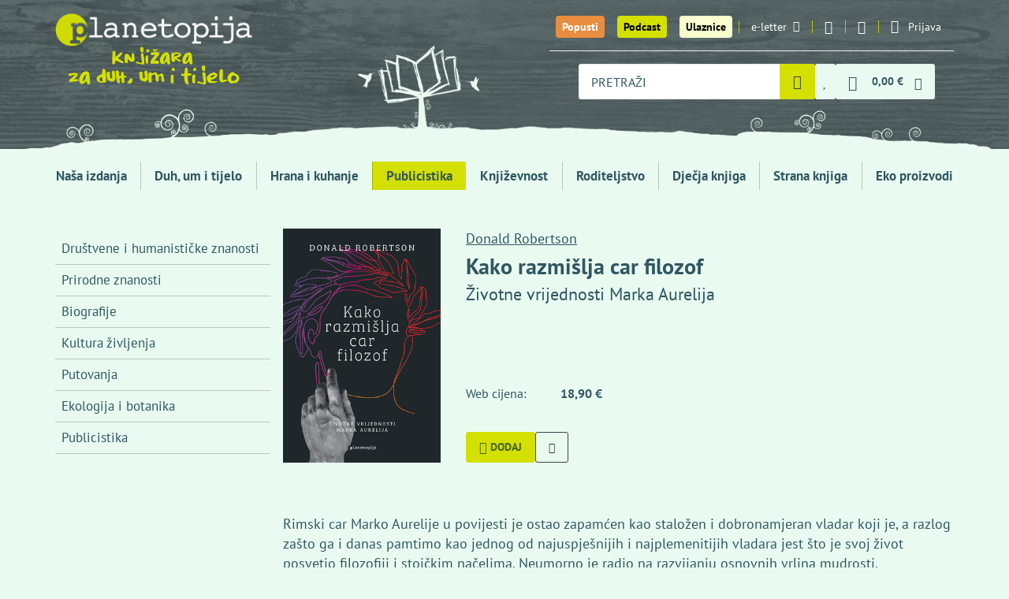

--- FILE ---
content_type: text/html; charset=utf-8
request_url: https://planetopija.hr/kategorija/publicistika/tema/filozofija/kako-razmislja-car-filozof
body_size: 14590
content:
<!DOCTYPE html>
<html lang="hr">
  <head>
    <meta charset="utf-8">
    <title>Kako razmišlja car filozof / Planetopija - knjižara za duh, um i tijelo</title>
    <meta name="description" content="Rimski car Marko Aurelije u povijesti je ostao zapamćen kao staložen i dobronamjeran vladar koji je, a razlog zašto ga i danas pamtimo kao jednog od...">
    <meta name="keywords" content="knjige, knjižara, recepti, Hrana i kuhanje, Publicistika, Književnost, Roditeljstvo, Dječja knjiga, Strana knjiga, Eko proizvodi, Duh, um i tijelo, predavanja autora">
    <link rel="canonical" href="https://planetopija.hr/kategorija/%2Fkategorija%2Fpublicistika%2Ftema%2Fdrustvene-i-humanisticke-znanosti%2Fkako-razmislja-car-filozof/tema/filozofija/kako-razmislja-car-filozof" />

    <meta property="og:title" content="Kako razmišlja car filozof / Planetopija - knjižara za duh, um i tijelo">
    <meta property="og:description" content="Rimski car Marko Aurelije u povijesti je ostao zapamćen kao staložen i dobronamjeran vladar koji je, a razlog zašto ga i danas pamtimo kao jednog od...">
    <meta property="og:site_name" content="Planetopija">
    <meta property="og:url" content="https://planetopija.hr/kategorija/%2Fkategorija%2Fpublicistika%2Ftema%2Fdrustvene-i-humanisticke-znanosti%2Fkako-razmislja-car-filozof/tema/filozofija/kako-razmislja-car-filozof">
    <meta property="og:image" content="https://planetopija.hr/media/W1siZiIsIjIwMjAvMTIvMjEvOWh2eDI3cmlqMV9LYWtvX3Jhem1pc2xqYWNhcmZpbG96b2ZNLmpwZyJdXQ?sha=205d0a84aca05a2a">

    <meta content='width=device-width, initial-scale=1.0, maximum-scale=1.0, user-scalable=0' name='viewport' />
    <meta http-equiv="X-UA-Compatible" content="IE=edge, chrome=1" />
    <meta name="theme-color" content="#456327">
    <meta name="facebook-domain-verification" content="xi5f25rm7pc259tcdr6xw61ee39esz" />
    
    <meta name="csrf-param" content="authenticity_token" />
<meta name="csrf-token" content="llzuGkxJyAD9NKPBLicv_61GLsSijGZwD4j9dsOU8hcEq22rgSs9jm1JUlCBOMntZbyYcNF1Cq3mEODurRg44w" />

    <meta name="ga4ecommerce" content="{&quot;event&quot;:&quot;view_item&quot;,&quot;ecommerce&quot;:{&quot;currency&quot;:&quot;EUR&quot;,&quot;value&quot;:&quot;18.9&quot;,&quot;items&quot;:[{&quot;item_name&quot;:&quot;Kako razmišlja car filozof&quot;,&quot;item_id&quot;:26271,&quot;quantity&quot;:1}]}}">

    <link rel="apple-touch-icon" sizes="180x180" href="/apple-touch-icon.png">
    <link rel="icon" type="image/png" sizes="32x32" href="/favicon-32x32.png">
    <link rel="icon" type="image/png" sizes="16x16" href="/favicon-16x16.png">
    <link rel="manifest" href="/site.webmanifest">
    <link rel="mask-icon" href="/safari-pinned-tab.svg" color="#456327">
    <meta name="msapplication-TileColor" content="#456327">
    <meta name="theme-color" content="#456327">

    <link rel="preconnect dns-prefetch" href="https://www.google-analytics.com">
    <link rel="preconnect dns-prefetch" href="https://fonts.googleapis.com">
    <link rel="preconnect dns-prefetch" href="https://fonts.gstatic.com">
    <link rel="preconnect dns-prefetch" href="https://www.facebook.com">
    <link rel="preconnect dns-prefetch" href="https://connect.facebook.net">
    <link rel="preconnect dns-prefetch" href="https://www.googletagmanager.com">


    <link rel="stylesheet" href="/assets/front-d21db105a5bda80f2f491de62996d294fc3c2462b0c9179733d60767d43c1cf5.css" media="all" />

    <script src="/assets/lib/cookie_policy-efdd075b7053a8545b015e2b79c47260cb9400f237b76a62aca5e33f0ce164f9.js"></script>
    <script src="/assets/front-56c0efc4553b846556dc58e4e76fb55a3a2cdc07fa7bcfe04919e52e26857191.js"></script>

    <script src="https://ga.jspm.io/npm:es-module-shims@2.0.0/dist/es-module-shims.js" async="async" data-turbo-track="reload"></script>
    <script type="importmap" data-turbo-track="reload">{
  "imports": {
    "event-submitter-polyfill": "/assets/event-submitter-polyfill-84834e891e113b24ea764a266d4465e073307b13b552d0f557aaac064d629933.js",
    "@hotwired/turbo-rails": "/assets/turbo.es2019-1d5c04ed905f70d7708f69b7df10ead1b0e149890aed33bfa227ff65d3f3f80d.js",
    "imask": "/assets/imask-7c092586a70c38dae7e417ff5c031955dd1a05fd259ea7f6a406d6da3ad418bf.js",
    "lit": "/assets/lit-core.min-77bb7bbe35d31750107b6c9aaa46e77f44020661c727850afd7501a43c7674c7.js",
    "lit/directives/class-map": "/assets/lit-core.min-77bb7bbe35d31750107b6c9aaa46e77f44020661c727850afd7501a43c7674c7.js",
    "@github/auto-complete-element": "/assets/@github--auto-complete-element-40c175afad343347f4a317cda9d98010d23189796c69fb4f54ef80fb8d0fb26b.js",
    "@github/combobox-nav": "/assets/@github--combobox-nav-f50f6c8ce93e5590463676153c542737a011cb69b505a3ee0734903626e11389.js",
    "credit-card-type": "/assets/credit-card-type-8cf1c26dfc461f3b686ac54fee25e24e1397a7ec545ce2136fbea81736945d65.js",
    "application": "/assets/application-aef453e8fc8fe8a520b1c558e11a01ba4dc4f625a41d04a11a219c1a5ea61d51.js",
    "elements/credit_card_element": "/assets/elements/credit_card_element-682861673ca4e87f741aae1ee283551d75586fccfc83e8e92f746efb91b04f44.js",
    "elements/radio-content": "/assets/elements/radio-content-67c2ba58e605299ce53e0e9ba4052f9963f3cc8b70fd21e5978a66dc3d51b632.js",
    "elements/select2_custom_element_wrapper": "/assets/elements/select2_custom_element_wrapper-9ffc49aa92034d1f30509bf77e2c78d4463ed5a47ed3b6ae206f5a5adcb21308.js",
    "elements/shipping_locker_elements": "/assets/elements/shipping_locker_elements-7cd9a20dd2da35eb4e3b12ad21c2b39bc50c075c61ecbd9f1539eeaf75420a32.js",
    "lib/bottom_popup": "/assets/lib/bottom_popup-b6aec836a5fd5d80d5d54d6b412405f0418d08fd76dc6401e172368f4f92c26c.js",
    "lib/cart": "/assets/lib/cart-d94da1416b59efb182ecdf1eb045cad71332d8e9dae256fea2d09d56cf013106.js",
    "lib/cookie_policy": "/assets/lib/cookie_policy-efdd075b7053a8545b015e2b79c47260cb9400f237b76a62aca5e33f0ce164f9.js",
    "lib/details_as_dropdown": "/assets/lib/details_as_dropdown-32245fa9a7a95f34331c00901b3b458232ca3fd54c188d5ee372b6ddeb263b50.js",
    "lib/home_news_carousel_mobile": "/assets/lib/home_news_carousel_mobile-94b1305ad71db2060463a53318650930f629219b3314d38b09f35eeef1300219.js",
    "lib/live_search_2": "/assets/lib/live_search_2-4ba68a99b79a8ef3a5ede04b4c6efe521b7b673a5f1b7fa9ea1117348628d156.js",
    "lib/main": "/assets/lib/main-e837a958cf954d9da3b4f3020bfa2ed336ee491f0824e5b94098ca8bf86b316c.js",
    "lib/media_breakpoints": "/assets/lib/media_breakpoints-70eb19cdf332de9e7a0e20a1844906df49020eb9fd2882699ab7b7b4767d0a1e.js",
    "lib/setup_imask": "/assets/lib/setup_imask-616e57b63d678e543c5a5ebb2b22edf6ae0da023aaa2609f2be0e0f0a48874b0.js",
    "lib/shipping_address_autocomplete": "/assets/lib/shipping_address_autocomplete-88959d62705f7642d7d021d6d111c620cd2550c822242ce2cf767259839ab241.js",
    "lib/smart_filter": "/assets/lib/smart_filter-87184e19fe6f4059a498ac54835c4099e47ca3097d4737540fbc11a6e328189f.js"
  }
}</script>
<link rel="modulepreload" href="/assets/event-submitter-polyfill-84834e891e113b24ea764a266d4465e073307b13b552d0f557aaac064d629933.js">
<link rel="modulepreload" href="/assets/turbo.es2019-1d5c04ed905f70d7708f69b7df10ead1b0e149890aed33bfa227ff65d3f3f80d.js">
<link rel="modulepreload" href="/assets/imask-7c092586a70c38dae7e417ff5c031955dd1a05fd259ea7f6a406d6da3ad418bf.js">
<link rel="modulepreload" href="/assets/lit-core.min-77bb7bbe35d31750107b6c9aaa46e77f44020661c727850afd7501a43c7674c7.js">
<link rel="modulepreload" href="/assets/@github--auto-complete-element-40c175afad343347f4a317cda9d98010d23189796c69fb4f54ef80fb8d0fb26b.js">
<link rel="modulepreload" href="/assets/@github--combobox-nav-f50f6c8ce93e5590463676153c542737a011cb69b505a3ee0734903626e11389.js">
<link rel="modulepreload" href="/assets/credit-card-type-8cf1c26dfc461f3b686ac54fee25e24e1397a7ec545ce2136fbea81736945d65.js">
<link rel="modulepreload" href="/assets/application-aef453e8fc8fe8a520b1c558e11a01ba4dc4f625a41d04a11a219c1a5ea61d51.js">
<link rel="modulepreload" href="/assets/elements/credit_card_element-682861673ca4e87f741aae1ee283551d75586fccfc83e8e92f746efb91b04f44.js">
<link rel="modulepreload" href="/assets/elements/radio-content-67c2ba58e605299ce53e0e9ba4052f9963f3cc8b70fd21e5978a66dc3d51b632.js">
<link rel="modulepreload" href="/assets/elements/select2_custom_element_wrapper-9ffc49aa92034d1f30509bf77e2c78d4463ed5a47ed3b6ae206f5a5adcb21308.js">
<link rel="modulepreload" href="/assets/elements/shipping_locker_elements-7cd9a20dd2da35eb4e3b12ad21c2b39bc50c075c61ecbd9f1539eeaf75420a32.js">
<link rel="modulepreload" href="/assets/lib/bottom_popup-b6aec836a5fd5d80d5d54d6b412405f0418d08fd76dc6401e172368f4f92c26c.js">
<link rel="modulepreload" href="/assets/lib/cart-d94da1416b59efb182ecdf1eb045cad71332d8e9dae256fea2d09d56cf013106.js">
<link rel="modulepreload" href="/assets/lib/cookie_policy-efdd075b7053a8545b015e2b79c47260cb9400f237b76a62aca5e33f0ce164f9.js">
<link rel="modulepreload" href="/assets/lib/details_as_dropdown-32245fa9a7a95f34331c00901b3b458232ca3fd54c188d5ee372b6ddeb263b50.js">
<link rel="modulepreload" href="/assets/lib/home_news_carousel_mobile-94b1305ad71db2060463a53318650930f629219b3314d38b09f35eeef1300219.js">
<link rel="modulepreload" href="/assets/lib/live_search_2-4ba68a99b79a8ef3a5ede04b4c6efe521b7b673a5f1b7fa9ea1117348628d156.js">
<link rel="modulepreload" href="/assets/lib/main-e837a958cf954d9da3b4f3020bfa2ed336ee491f0824e5b94098ca8bf86b316c.js">
<link rel="modulepreload" href="/assets/lib/media_breakpoints-70eb19cdf332de9e7a0e20a1844906df49020eb9fd2882699ab7b7b4767d0a1e.js">
<link rel="modulepreload" href="/assets/lib/setup_imask-616e57b63d678e543c5a5ebb2b22edf6ae0da023aaa2609f2be0e0f0a48874b0.js">
<link rel="modulepreload" href="/assets/lib/shipping_address_autocomplete-88959d62705f7642d7d021d6d111c620cd2550c822242ce2cf767259839ab241.js">
<link rel="modulepreload" href="/assets/lib/smart_filter-87184e19fe6f4059a498ac54835c4099e47ca3097d4737540fbc11a6e328189f.js">
<script type="module">import "application"</script>

      <script>
  // Define dataLayer and the gtag function.
  window.dataLayer = window.dataLayer || [];
  function gtag(){dataLayer.push(arguments);}

  // Set default consent to 'denied' as a placeholder
  // Determine actual values based on your own requirements
  gtag('consent', 'default', {
    'analytics_storage': 'denied',
    'ad_storage': 'denied',
    'ad_user_data': 'denied',
    'ad_personalization': 'denied',
  });
</script>

<!-- Google tag (gtag.js) -->
<script async src="https://www.googletagmanager.com/gtag/js?id=UA-39430616-1"></script>
<script>
  window.dataLayer = window.dataLayer || [];
  function gtag(){dataLayer.push(arguments);}
  gtag('js', new Date());

  gtag('config', 'UA-39430616-1');
</script>


<!-- Google Tag Manager -->
<script>(function(w,d,s,l,i){w[l]=w[l]||[];w[l].push({'gtm.start':
new Date().getTime(),event:'gtm.js'});var f=d.getElementsByTagName(s)[0],
j=d.createElement(s),dl=l!='dataLayer'?'&l='+l:'';j.async=true;j.src=
'https://www.googletagmanager.com/gtm.js?id='+i+dl;f.parentNode.insertBefore(j,f);
})(window,document,'script','dataLayer','GTM-WPTTGXD');</script>
<!-- End Google Tag Manager -->


      <!-- Facebook Pixel Code -->
      <script>
      !function(f,b,e,v,n,t,s)
      {if(f.fbq)return;n=f.fbq=function(){n.callMethod?
      n.callMethod.apply(n,arguments):n.queue.push(arguments)};
      if(!f._fbq)f._fbq=n;n.push=n;n.loaded=!0;n.version='2.0';
      n.queue=[];t=b.createElement(e);t.async=!0;
      t.src=v;s=b.getElementsByTagName(e)[0];
      s.parentNode.insertBefore(t,s)}(window,document,'script',
      'https://connect.facebook.net/en_US/fbevents.js');
      fbq('consent','revoke');
      fbq('init', '1129350574632021');
      fbq('track', 'PageView');
      </script>
      <!-- End Facebook Pixel Code -->


      <script async defer crossorigin="anonymous" src="https://connect.facebook.net/hr_HR/sdk.js#xfbml=1&version=v18.0&appId=342647496136017" nonce="6DrY44RX"></script>
      <script async defer>
        window.thirdPartyScriptsReady = true;
        document.dispatchEvent(new Event('third-party-scripts-ready'));
      </script>


    <script type="application/ld+json">{"@context":"https://schema.org","@type":"Product","productID":"planetopija_26271","description":"Rimski car Marko Aurelije u povijesti je ostao zapamćen kao staložen i dobronamjeran vladar koji je, a razlog zašto ga i danas pamtimo kao jednog od najuspješnijih i najplemenitijih vladara jest što je svoj život posvetio filozofiji i stoičkim načelima. Neumorno je radio na razvijanju osnovnih vrlina mudrosti, pravednosti, hrabrosti i umjerenosti te se postupno približavao stoičkom idealu čovjeka. U nasljeđe nam je ostavio introspektivan tekst koji poznajemo pod nazivom Meditacije, klasik koji nam i danas nudi pomoć i motivaciju da živimo u skladu s razumom, razvijamo izdržljivost i smireno prihvatimo bol i smrt kao neizbježne činjenice života.\n\nU knjizi Kako razmišlja car filozof, kognitivno-bihevioralni psihoterapeut Donald Robertson nudi nam suvremeni uvod u stoičku mudrost na primjeru života i filozofije Marka Aurelija, ali i drugih pojedinaca koji su ostvarili ispunjen život i razvili emocionalnu otpornost. Kombiniranjem iznimnih priča iz Markova života i uvida moderne psihologije, ova knjiga pokazuje ljudsku stranu stoicizma te čitateljima pokazuje kako da metode ove filozofije primjene na vlastiti život. \n","image":"https://planetopija.hr/media/W1siZiIsIjIwMjAvMTIvMjEvOWh2eDI3cmlqMV9LYWtvX3Jhem1pc2xqYWNhcmZpbG96b2ZNLmpwZyJdXQ?sha=205d0a84aca05a2a","name":"Kako razmišlja car filozof","category":"Publicistika","offers":{"@type":"Offer","availability":"https://schema.org/InStock","itemCondition":"https://schema.org/NewCondition","price":"18.9","priceCurrency":"EUR"}}</script><script type="application/ld+json">{"@context":"https://schema.org","@type":"WebPage","mainEntity":{"@type":"Book","author":[[{"@type":"Person","name":"Robertson , Donald  "}]],"datePublished":"2020-12-21","image":"https://planetopija.hr/media/W1siZiIsIjIwMjAvMTIvMjEvOWh2eDI3cmlqMV9LYWtvX3Jhem1pc2xqYWNhcmZpbG96b2ZNLmpwZyJdXQ?sha=205d0a84aca05a2a","about":"Rimski car Marko Aurelije u povijesti je ostao zapamćen kao staložen i dobronamjeran vladar koji je, a razlog zašto ga i danas pamtimo kao jednog od najuspješnijih i najplemenitijih vladara jest što je svoj život posvetio filozofiji i stoičkim načelima. Neumorno je radio na razvijanju osnovnih vrlina mudrosti, pravednosti, hrabrosti i umjerenosti te se postupno približavao stoičkom idealu čovjeka. U nasljeđe nam je ostavio introspektivan tekst koji poznajemo pod nazivom Meditacije, klasik koji nam i danas nudi pomoć i motivaciju da živimo u skladu s razumom, razvijamo izdržljivost i smireno prihvatimo bol i smrt kao neizbježne činjenice života.\n\nU knjizi Kako razmišlja car filozof, kognitivno-bihevioralni psihoterapeut Donald Robertson nudi nam suvremeni uvod u stoičku mudrost na primjeru života i filozofije Marka Aurelija, ali i drugih pojedinaca koji su ostvarili ispunjen život i razvili emocionalnu otpornost. Kombiniranjem iznimnih priča iz Markova života i uvida moderne psihologije, ova knjiga pokazuje ljudsku stranu stoicizma te čitateljima pokazuje kako da metode ove filozofije primjene na vlastiti život. \n","isbn":"978-953-257-457-9","name":"Kako razmišlja car filozof","numberOfPages":264,"offers":{"@type":"Offer","availability":"https://schema.org/InStock","itemCondition":"https://schema.org/NewCondition","price":"18.9","priceCurrency":"EUR"},"publisher":"Planetopija"}}</script>


  </head>

  <body class="products-show"  data-turbo-prefetch="false">

    <div id="fb-root"></div>

    


    <div class="desktop-menu-wrapper">
      <div class="container">
        <a href="/" class="logo">
          <img class="brand" alt="Planetopija" src="/assets/logo-f6aeabab11f69bf08a0c5b93b791fd32c0bcaf0182400d05b35f8b601aabca62.png" />
          <img class="slogan" alt="Knjižara za duh, um i tijelo" src="/assets/slogan-b179ad428fe27e4202e9741d5dfa9a5de35f01d35a238a87c8e7ceed12cdb5ae.png" />
        </a>
        <nav class="top-menu">
          <ul class="desktop-menu">
            <li class="big"><a class="btn-special t1" href="/popusti">Popusti</a></li>
            <li class="big"><a class="btn-special t1 t2" href="/podcast_planetopija">Podcast</a></li>
            <li class="big"><a class="btn-special t1 t3" href="/ulaznice">Ulaznice</a></li>


            <li>
              <a href="#" data-toggle="modal" data-target=".modal-newsletter">e-letter<i class="icon-email"></i></a>
            </li>
            <li class="social"><a href="https://www.instagram.com/planetopijahr/"><i class="icon-instagram"></i></a></li>
            <li class="social"><a href="https://www.facebook.com/planetopija/"><i class="icon-facebook-1"></i></a></li>
            <li class="signup">
              <details class="js-as-dropdown">
  <summary class="signup-toggle">
    <i class="icon-user"></i>
    <span class="text">Prijava</span>
  </summary>

  <div class="content">
      <form class="simple_form form-default login_form" id="0cb7aae163cca09ce4e8769e8255d36a_new_user" data-turbo="false" novalidate="novalidate" action="/users/sign_in" accept-charset="UTF-8" method="post"><input type="hidden" name="authenticity_token" value="vPJ7QPd7VYPVctfERp8zsyaCrRl551At8XUK_oVE-u5kZjeB0nznxn8fsntyVPECCG4c5N6hsJn8ymw_4K0Hbw" autocomplete="off" />
  <div class="form-inputs">
    <div class="form-group email optional user_email"><label class="control-label email optional" for="0cb7aae163cca09ce4e8769e8255d36a_user_email">E-mail</label><input class="form-control string email optional" type="email" value="" name="user[email]" id="0cb7aae163cca09ce4e8769e8255d36a_user_email" /></div>
    <div class="form-group password optional user_password"><label class="control-label password optional" for="0cb7aae163cca09ce4e8769e8255d36a_user_password">Lozinka</label><input class="form-control password optional" type="password" name="user[password]" id="0cb7aae163cca09ce4e8769e8255d36a_user_password" /></div>
    <div class="option boolean optional user_remember_me"><div class="checkbox"><input name="user[remember_me]" type="hidden" value="0" autocomplete="off" /><input class="boolean optional" type="checkbox" value="1" name="user[remember_me]" id="0cb7aae163cca09ce4e8769e8255d36a_user_remember_me" /><label class="boolean optional" for="0cb7aae163cca09ce4e8769e8255d36a_user_remember_me">Zapamti me</label></div></div>
  </div>
  <div class="form-actions">
    <input type="submit" name="commit" value="Prijava" class="btn btn-v1 btn-sm submit" data-disable-with="Prijava" />
  </div>
</form><div class="shared-links">

    <a href="/users/sign_in">Prijava</a>

    <a href="/users/sign_up">Registracija</a>

    <a href="/users/password/new">Zaboravljena lozinka?</a>

    <a href="/users/confirmation/new">Niste primili upute za aktivaciju?</a>



</div>


  </div>
</details>

            </li>
          </ul>

          <div class="basket_search">
            <div class="search-query">
              <form class="form-default js-autocomplete-form" action="/trazi" accept-charset="UTF-8" method="get">
  <auto-complete src="/search_products" for="search-desktop-popup">
    <input placeholder="PRETRAŽI" class="form-control js-autocomplete-search" autocomplete="off" type="text" name="s" />
    <ul id="search-desktop-popup"></ul>
    <div id="search-desktop-feedback" class="sr-only"></div>
</auto-complete>

  <i class="icon-spinner-third"></i>
  <button name="button" type="submit" class="toggle" aria-label="Pretraži">
    <i class="icon-magnifier"></i>
</button></form>
            </div>



            <a title="Lista želja" class="menu-item" href="/wishlists"><span class="with-badge"><span class="badge js-wishlist-badge" data-quantity="0">0</span><i class="icon-heart"></i></span></a>




            <div class="basket">
              <details id="mini-cart" class="js-as-dropdown">
  <summary class="basket_toggle" id="mini-cart-button">
    <i class="icon-cart"></i>
    <span class="sum js-cart-total-items"><span class="dp"><span class="dp-price main euro-only">0,00 €</span></span></span>
    <i class="icon-down"></i>
    <span class="badge badge-cart js-cart-total-quantity" data-quantity="0">0</span>
  </summary>

  <div class="content js-cart-body">
    <turbo-frame loading="lazy" class="mini-cart-body" id="mini-cart-body-frame" src="/kosarica/mini_cart?fast=true">
      <p>Učitavam košaricu...</p>
</turbo-frame>  </div>
</details>

            </div>
          </div>

        </nav>
      </div>
      <div class="bg-container">
        <img class="bg-over" alt="Knjiga drvo" src="/assets/bg-small-e3b4983681f94be3a3739ba10638b6ce98165e2c794745059d1dbb68cbcc1b5b.png" />
      </div>
    </div>

    <div class="mobile-menu-wrapper">
      <div class="container">
        <ul class="mobile-menu">
          <li class="logo">
            <a href="/">
              <img class="brand" alt="Planetopija" src="/assets/logo-f6aeabab11f69bf08a0c5b93b791fd32c0bcaf0182400d05b35f8b601aabca62.png" />
              <img class="brand" alt="Planetopija" src="/assets/logo/planetopija_logo_small_2-9030df5e88affb32a1039ad5477395f3c9d7e29f3970e9db31043c5115d4e2a4.svg" />
            </a>
          </li>
          <li class="discount">
            <a href="/popusti" title="Popusti"><i class="icon-percent"></i></a>
          </li>
          <li class="podcasts">
            <a href="/podcast_planetopija" title="Podcasts"><i class="icon-microphone"></i></a>
          </li>

          <li class="events">
            <a title="Ulaznice" href="/ulaznice"><i class="icon-ticket_new_122"></i></a>
          </li>

          <li class="search">
            <details class="js-as-dropdown">
              <summary class="search_toggle"><i class="icon-magnifier"></i></summary>
              <div class="content dark-dropdown search-query">
                <form class="form-default js-autocomplete-form" action="/trazi" accept-charset="UTF-8" method="get">
  <auto-complete src="/search_products" for="search-mobile-popup">
    <input placeholder="PRETRAŽI" class="form-control js-autocomplete-search" autocomplete="off" type="text" name="s" />
    <ul id="search-mobile-popup"></ul>
    <div id="search-mobile-feedback" class="sr-only"></div>
</auto-complete>

  <i class="icon-spinner-third"></i>
  <button name="button" type="submit" class="toggle" aria-label="Pretraži">
    <i class="icon-magnifier"></i>
</button></form>
              </div>
            </details>
          </li>

          <li class="wishlist">
            <a title="Lista želja" class="menu-item" href="/wishlists"><span class="with-badge"><span class="badge js-wishlist-badge" data-quantity="0">0</span><i class="icon-heart"></i></span></a>
          </li>

          <li class="basket">
            <details id="mini-cart" class="js-as-dropdown">
  <summary class="basket_toggle" id="mini-cart-button">
    <i class="icon-cart"></i>
    <span class="sum js-cart-total-items"><span class="dp"><span class="dp-price main euro-only">0,00 €</span></span></span>
    <i class="icon-down"></i>
    <span class="badge badge-cart js-cart-total-quantity" data-quantity="0">0</span>
  </summary>

  <div class="content js-cart-body">
    <turbo-frame loading="lazy" class="mini-cart-body" id="mini-cart-body-frame" src="/kosarica/mini_cart?fast=true">
      <p>Učitavam košaricu...</p>
</turbo-frame>  </div>
</details>

          </li>
          <li class="signup">
            <details class="js-as-dropdown">
  <summary class="signup-toggle">
    <i class="icon-user"></i>
    <span class="text">Prijava</span>
  </summary>

  <div class="content">
      <form class="simple_form form-default login_form" id="eb18ac4c0aba89ade4935c8c43fc22c2_new_user" data-turbo="false" novalidate="novalidate" action="/users/sign_in" accept-charset="UTF-8" method="post"><input type="hidden" name="authenticity_token" value="c9cwcK4pWQRtadm_jAjMQzQSm2dvvjgwXO4aXpRb7kSrQ3yxiy7rQccEvAC4ww7yGv4qmsj42IRRUXyf8bITxQ" autocomplete="off" />
  <div class="form-inputs">
    <div class="form-group email optional user_email"><label class="control-label email optional" for="eb18ac4c0aba89ade4935c8c43fc22c2_user_email">E-mail</label><input class="form-control string email optional" type="email" value="" name="user[email]" id="eb18ac4c0aba89ade4935c8c43fc22c2_user_email" /></div>
    <div class="form-group password optional user_password"><label class="control-label password optional" for="eb18ac4c0aba89ade4935c8c43fc22c2_user_password">Lozinka</label><input class="form-control password optional" type="password" name="user[password]" id="eb18ac4c0aba89ade4935c8c43fc22c2_user_password" /></div>
    <div class="option boolean optional user_remember_me"><div class="checkbox"><input name="user[remember_me]" type="hidden" value="0" autocomplete="off" /><input class="boolean optional" type="checkbox" value="1" name="user[remember_me]" id="eb18ac4c0aba89ade4935c8c43fc22c2_user_remember_me" /><label class="boolean optional" for="eb18ac4c0aba89ade4935c8c43fc22c2_user_remember_me">Zapamti me</label></div></div>
  </div>
  <div class="form-actions">
    <input type="submit" name="commit" value="Prijava" class="btn btn-v1 btn-sm submit" data-disable-with="Prijava" />
  </div>
</form><div class="shared-links">

    <a href="/users/sign_in">Prijava</a>

    <a href="/users/sign_up">Registracija</a>

    <a href="/users/password/new">Zaboravljena lozinka?</a>

    <a href="/users/confirmation/new">Niste primili upute za aktivaciju?</a>



</div>


  </div>
</details>

          </li>
          <li class="menu_toggle">
            <details class="js-as-dropdown">
              <summary><span></span><span></span><span></span></summary>
              <div class="content dark-dropdown">
                  <nav class="main-menu">
    <ul class="main-menu-list">
      <li class="btn-list-discounts visible-xs"><a href="/popusti">Popusti</a></li>
      <li class="btn-list-podcasts visible-xs"><a href="/podcast_planetopija">Podcast Planetopija</a></li>
      <li class="visible-xs"><a class="btn-special t1 t3" href="/ulaznice">Ulaznice</a></li>

        <li class="">
          <a href="/izdavac/planetopija">Naša izdanja</a>
</li>        <li class="">
          <a href="/kategorija/duh-um-i-tijelo">Duh, um i tijelo</a>
</li>        <li class="">
          <a href="/kategorija/hrana-i-kuhanje">Hrana i kuhanje</a>
</li>        <li class=" active">
          <a href="/kategorija/publicistika">Publicistika</a>
</li>        <li class="">
          <a href="/kategorija/knjizevnost">Književnost</a>
</li>        <li class="">
          <a href="/kategorija/roditeljstvo">Roditeljstvo</a>
</li>        <li class="">
          <a href="/kategorija/djecja-knjiga">Dječja knjiga</a>
</li>        <li class="">
          <a href="/kategorija/strana-knjiga">Strana knjiga</a>
</li>        <li class="">
          <a href="/kategorija/eko-proizvodi">Eko proizvodi</a>
</li>    </ul>
  </nav>




              </div>
            </details>

          </li>
        </ul>
      </div>
    </div>

    <div class="main-menu-wrapper">
      <div class="container">
          <nav class="main-menu">
    <ul class="main-menu-list">
      <li class="btn-list-discounts visible-xs"><a href="/popusti">Popusti</a></li>
      <li class="btn-list-podcasts visible-xs"><a href="/podcast_planetopija">Podcast Planetopija</a></li>
      <li class="visible-xs"><a class="btn-special t1 t3" href="/ulaznice">Ulaznice</a></li>

        <li class="">
          <a href="/izdavac/planetopija">Naša izdanja</a>
</li>        <li class="">
          <a href="/kategorija/duh-um-i-tijelo">Duh, um i tijelo</a>
</li>        <li class="">
          <a href="/kategorija/hrana-i-kuhanje">Hrana i kuhanje</a>
</li>        <li class=" active">
          <a href="/kategorija/publicistika">Publicistika</a>
</li>        <li class="">
          <a href="/kategorija/knjizevnost">Književnost</a>
</li>        <li class="">
          <a href="/kategorija/roditeljstvo">Roditeljstvo</a>
</li>        <li class="">
          <a href="/kategorija/djecja-knjiga">Dječja knjiga</a>
</li>        <li class="">
          <a href="/kategorija/strana-knjiga">Strana knjiga</a>
</li>        <li class="">
          <a href="/kategorija/eko-proizvodi">Eko proizvodi</a>
</li>    </ul>
  </nav>




      </div>
    </div>

    <div id="header-end" data-turbo-permanent="true"></div>

    <div class="container" id="flash_messages"></div>

    


<div class="container">
  <div class="row">
    <div class="col-md-3">
        <div class="sidebar-wrap hidden-xs hidden-sm">
    <div class="sidebar">
      <ul class="product-list sidebar-menu">
          <li><a href="/kategorija/publicistika/tema/drustvene-i-humanisticke-znanosti">Društvene i humanističke znanosti</a></li>
          <li><a href="/kategorija/publicistika/tema/prirodne-znanosti">Prirodne znanosti</a></li>
          <li><a href="/kategorija/publicistika/tema/biografije">Biografije</a></li>
          <li><a href="/kategorija/publicistika/tema/kultura-zivljenja">Kultura življenja</a></li>
          <li><a href="/kategorija/publicistika/tema/putovanja">Putovanja</a></li>
          <li><a href="/kategorija/publicistika/tema/ekologija-i-botanika">Ekologija i botanika</a></li>
          <li><a href="/kategorija/publicistika/tema/publicistika">Publicistika</a></li>
      </ul>
    </div>
  </div>

  <div class="visible-xs visible-sm sidebar-menu-on-top">
    <select class="as_button js-select-links" autocomplete="off" name="links" id="links"><option value="/kategorija/publicistika">Publicistika</option>
<option value="/kategorija/publicistika/tema/drustvene-i-humanisticke-znanosti">Društvene i humanističke znanosti</option>
<option value="/kategorija/publicistika/tema/prirodne-znanosti">Prirodne znanosti</option>
<option value="/kategorija/publicistika/tema/biografije">Biografije</option>
<option value="/kategorija/publicistika/tema/kultura-zivljenja">Kultura življenja</option>
<option value="/kategorija/publicistika/tema/putovanja">Putovanja</option>
<option value="/kategorija/publicistika/tema/ekologija-i-botanika">Ekologija i botanika</option>
<option value="/kategorija/publicistika/tema/publicistika">Publicistika</option></select>
  </div>

    </div>
    <div class="col-md-9">
      <article class="vf vf-book ">
        <header class="vf-header">

          <div class="image"><img alt="Kako razmisljacarfilozofm" src="https://planetopija.hr/media/W1siZiIsIjIwMjAvMTIvMjEvOWh2eDI3cmlqMV9LYWtvX3Jhem1pc2xqYWNhcmZpbG96b2ZNLmpwZyJdLFsicCIsInRodW1iIiwiMzAweDQyNSJdXQ?sha=49560425f84be0ad" /></div>

          <div class="details">
            <div class="author"><a href="https://planetopija.hr/autori/robertson-donald">Donald  Robertson</a></div>

            <h1 class="title"> Kako razmišlja car filozof</h1>

            <div class="lead">
              Životne vrijednosti Marka Aurelija
            </div>

            <div class="properties">
              <table>
                <tbody>
                  

<tr class="final-price">
  <td class="prop">Web cijena:</td>
  <td class="value"><span class="dp"><span class="dp-price main euro-only">18,90 €</span></span></td>
</tr>






                </tbody>
              </table>
              <br>

            </div>

            <p></p>

            <div class="cta">
              <div class="product-actions"><form class="button_to" method="post" action="/kosarica/26271/dodaj"><button title="Dodaj u košaricu" class="btn btn-v1 btn-sm js-add-to-cart" data-ga4="{&quot;event&quot;:&quot;add_to_cart&quot;,&quot;ecommerce&quot;:{&quot;currency&quot;:&quot;EUR&quot;,&quot;value&quot;:&quot;18.9&quot;,&quot;items&quot;:[{&quot;item_name&quot;:&quot;Kako razmišlja car filozof&quot;,&quot;item_id&quot;:26271,&quot;quantity&quot;:1}]}}" type="submit"><i class="icon-cart"></i> Dodaj</button><input type="hidden" name="authenticity_token" value="L8OWUgFcznAOrTIr0Bv9837onKMFlJCVUfVc_hMYjoXPEVEXOgx4r85stnaUVaT1I_NoxYoKiRrNc0j4eJ2ERg" autocomplete="off" /></form><form id="wishlist-product-26271" class="button_to" method="post" action="/wishlists/kako-razmislja-car-filozof"><button title="Dodaj u listu želja" class="btn btn-v2 btn-icon btn-outline btn-sm" type="submit"><i class="icon-heart-o"></i></button><input type="hidden" name="authenticity_token" value="zdbuZv10GF51mdvPumOIrNdsmA8qN4u7HBh2llWnZPlsh6f36ZpbBtNpBgf45BQKJRJCC8J1SsuISYLXtCPsbQ" autocomplete="off" /></form></div>
            </div>

            
          </div>
        </header>

        <div class="vf-body">
          <div class="fb-like" data-href="https://planetopija.hr/kategorija/%2Fkategorija%2Fpublicistika%2Ftema%2Fdrustvene-i-humanisticke-znanosti%2Fkako-razmislja-car-filozof/tema/filozofija/kako-razmislja-car-filozof" data-layout="button" data-action="like" data-size="small" data-share="true" data-lazy="true"></div>

          

          <div class="long">
            <p><span><span><span><span><span><span>Rimski car Marko Aurelije u povijesti je ostao zapamćen kao staložen i dobronamjeran vladar koji je, a razlog zašto ga i danas pamtimo kao jednog od najuspješnijih i najplemenitijih vladara jest što je svoj život posvetio filozofiji i stoičkim načelima. Neumorno je radio na razvijanju osnovnih vrlina mudrosti, pravednosti, hrabrosti i umjerenosti te se postupno približavao stoičkom idealu čovjeka. U nasljeđe nam je ostavio introspektivan tekst koji poznajemo pod nazivom <i>Meditacije</i>, klasik koji nam i danas nudi pomoć i motivaciju da živimo u skladu s razumom, razvijamo izdržljivost i smireno prihvatimo bol i smrt kao neizbježne činjenice života.</span></span></span></span></span></span></p>

<p><span><span><span><span><span><span>U knjizi <i>Kako razmišlja car filozof</i>, kognitivno-bihevioralni psihoterapeut Donald Robertson nudi nam suvremeni uvod u stoičku mudrost na primjeru života i filozofije Marka Aurelija, ali i drugih pojedinaca koji su ostvarili ispunjen život i razvili emocionalnu otpornost. Kombiniranjem iznimnih priča iz Markova života i uvida moderne psihologije, ova knjiga pokazuje ljudsku stranu stoicizma te čitateljima pokazuje kako da metode ove filozofije primjene na vlastiti život. </span></span></span></span></span></span></p>

          </div>

          <!-- DISPLAY IF product is publication -->
          <div class="about about-product">
            <h2 class="title">O proizvodu</h2>
            <div class="info">
                <div class="item">
                  <div>
                    <span>Format:</span>
                    <span>14,8×22  cm</span>
</div>                  <div>
                    <span>Uvez:</span>
                    <span>meki</span>
</div>                </div>
                <div class="item">
                  <div>
                    <span>Broj stranica:</span>
                    <span>264</span>
</div>                  <div>
                    <span>Biblioteka:</span>
                    <span>Alter Ego</span>
</div>                </div>
                <div class="item">
                  <div>
                    <span>Izdavač:</span>
                    <span><a href="/izdavac/planetopija">Planetopija</a></span>
</div>                  <div>
                    <span>Izdanje:</span>
                    <span>Prosinac, 2020.</span>
</div>                </div>
                <div class="item">
                  <div>
                    <span>Prevoditelj:</span>
                    <span>Suzana Szabo</span>
</div>                  <div>
                    <span>ISBN:</span>
                    <span>978-953-257-457-9</span>
</div>                </div>
            </div>
          </div>

            <div class="about about-author">
              <h2 class="title">Upoznaj autora</h2>
                <div class="clearfix">
                  
                  <div class="bio">
                    <p><span><span><span><span>Donald J. Robertson je kognitivno-bihevioralni psihoterapeut, instruktor i pisac. Rođen je u Škotskoj, a nakon godina života i rada u Engleskoj seli se u Kanadu gdje danas živi, piše i razvija online tečajeve. Stoicizam istražuje i primjenjuje u svojoj praksi već dulje od dvadeset godina te je jedan od osnivača neprofitne organizacije Modern Stoicism (Moderni stoicizam). Njegova terapijska praksa specijalizirana je za pomoć klijentima koji pate od društvene anksioznosti i problema sa samopouzdanjem. Autor je sedam knjiga i niza članaka o filozofiji, psihoterapiji i uvježbavanju psiholoških vještina, među kojima je i na hrvatski prevedena uspješnica <i>Kako razmišlja car filozof: Životne vrijednosti Marka Aurelija</i>.</span></span></span></span></p>

                  </div>
                </div>
            </div>
          <!-- DISPLAY IF product is publication END -->

        </div>
      </article>

        <div class="section section-related">
          <h2 class="section-title">Preporučujemo</h2>
          <div class="item-list"><article class="vl-item vl3">
  <a class="image" href="/kategorija/publicistika/tema/filozofija/unutarnji-svijet-zivotinja"><img alt="Unutarnji svijet životinja 1 mb" src="https://planetopija.hr/media/W1siZiIsIjIwMTUvMTAvMTkvN2IwdnhuYnhhd19VbnV0YXJuamlfU3ZpamV0X2l2b3RpbmphXzFfbWIuanBnIl0sWyJwIiwidGh1bWIiLCIxNDB4MjAwIl1d?sha=5d00f850dac355bd" /></a>
  <div class="details">

    <h4 class="title"><a href="/kategorija/publicistika/tema/filozofija/unutarnji-svijet-zivotinja">Unutarnji svijet životinja</a></h4>

    <div class="author">Virginia Morell</div>

    

<div class="double-price price-size-4">
  <div class="old"><span class="dp"><span class="dp-price main euro-only">9,16 €</span></span></div>
  <div class="new"><span class="dp"><span class="dp-price main euro-only">5,00 €</span></span></div>
</div>
    <div><span class="discount-block orange">-45%</span></div>

    <div class="product-actions"><form class="button_to" method="post" action="/kosarica/5137/dodaj"><button title="Dodaj u košaricu" class="btn btn-v1 btn-sm js-add-to-cart" data-ga4="{&quot;event&quot;:&quot;add_to_cart&quot;,&quot;ecommerce&quot;:{&quot;currency&quot;:&quot;EUR&quot;,&quot;value&quot;:&quot;5.0&quot;,&quot;items&quot;:[{&quot;item_name&quot;:&quot;Unutarnji svijet životinja&quot;,&quot;item_id&quot;:5137,&quot;quantity&quot;:1}]}}" type="submit"><i class="icon-cart"></i> Dodaj</button><input type="hidden" name="authenticity_token" value="8UJUissgcOsbjHJB8LBqBVdeO_uPnEIeWXsiuD-pbDZZJxFTNYmGOZiZ1WTQxl49PBLIsq8qWHeYLDs_VGYjUg" autocomplete="off" /></form><form id="wishlist-product-5137" class="button_to" method="post" action="/wishlists/unutarnji-svijet-zivotinja"><button title="Dodaj u listu želja" class="btn btn-v2 btn-icon btn-outline btn-sm" type="submit"><i class="icon-heart-o"></i></button><input type="hidden" name="authenticity_token" value="Q4SnuN3xmruhD2nPFCOJ7p_YY85sUSe7z72nuY3sCKYWgBK2o0QgX_A8mJ8rGG5TB97DVa1AiuPrHtOo8d6kvA" autocomplete="off" /></form></div>
  </div>
</article>
<article class="vl-item vl3">
  <a class="image" href="/kategorija/publicistika/tema/filozofija/zivot-pod-povecalom"><img alt="Zivot pod povecalom" src="https://planetopija.hr/media/W1siZiIsIjIwMTYvMDgvMjUvaTJxM2RmNXRxX3ppdm90X3BvZF9wb3ZlY2Fsb20uanBnIl0sWyJwIiwidGh1bWIiLCIxNDB4MjAwIl1d?sha=3d3f82f75b64ad62" /></a>
  <div class="details">

    <h4 class="title"><a href="/kategorija/publicistika/tema/filozofija/zivot-pod-povecalom">Život pod povećalom</a></h4>

    <div class="author">Stephen Grosz</div>

    

<div class="double-price price-size-5">
  <div class="old"><span class="dp"><span class="dp-price main euro-only">14,47 €</span></span></div>
  <div class="new"><span class="dp"><span class="dp-price main euro-only">5,00 €</span></span></div>
</div>
    <div><span class="discount-block orange">-65%</span></div>

    <div class="product-actions"><form class="button_to" method="post" action="/kosarica/5607/dodaj"><button title="Dodaj u košaricu" class="btn btn-v1 btn-sm js-add-to-cart" data-ga4="{&quot;event&quot;:&quot;add_to_cart&quot;,&quot;ecommerce&quot;:{&quot;currency&quot;:&quot;EUR&quot;,&quot;value&quot;:&quot;5.0&quot;,&quot;items&quot;:[{&quot;item_name&quot;:&quot;Život pod povećalom&quot;,&quot;item_id&quot;:5607,&quot;quantity&quot;:1}]}}" type="submit"><i class="icon-cart"></i> Dodaj</button><input type="hidden" name="authenticity_token" value="XDAB8H9WMjyLHBJ8M0eqzofMwfs7T7BZveWWN3B0LqC65_VVywjEIBvfMwNlDiekA5JCWSZeC0TOfeTCJfRm6g" autocomplete="off" /></form><form id="wishlist-product-5607" class="button_to" method="post" action="/wishlists/zivot-pod-povecalom"><button title="Dodaj u listu želja" class="btn btn-v2 btn-icon btn-outline btn-sm" type="submit"><i class="icon-heart-o"></i></button><input type="hidden" name="authenticity_token" value="f_KKRy7NWlVYXwxYGTTJBqnKuUW2kt_FxbZCh61-I4QYZY4kyAN26XoHJwJSfi-yzuCFPpluF4t79hzu473v4g" autocomplete="off" /></form></div>
  </div>
</article>
<article class="vl-item vl3">
  <a class="image" href="/kategorija/publicistika/tema/filozofija/nezacrtano"><img alt="Nezacrtanom" src="https://planetopija.hr/media/W1siZiIsIjIwMTcvMTIvMTkvOGRjcjJyMHRoeF9OZXphY3J0YW5vTS5qcGciXSxbInAiLCJ0aHVtYiIsIjE0MHgyMDAiXV0?sha=7a8eaa72e4bf3140" /></a>
  <div class="details">

    <h4 class="title"><a href="/kategorija/publicistika/tema/filozofija/nezacrtano">Nezacrtano</a></h4>

    <div class="author">Colette Baron - Reid</div>

    

<div class="double-price price-size-5">
  <div class="old"><span class="dp"><span class="dp-price main euro-only">15,79 €</span></span></div>
  <div class="new"><span class="dp"><span class="dp-price main euro-only">5,00 €</span></span></div>
</div>
    <div><span class="discount-block orange">-68%</span></div>

    <div class="product-actions"><form class="button_to" method="post" action="/kosarica/12244/dodaj"><button title="Dodaj u košaricu" class="btn btn-v1 btn-sm js-add-to-cart" data-ga4="{&quot;event&quot;:&quot;add_to_cart&quot;,&quot;ecommerce&quot;:{&quot;currency&quot;:&quot;EUR&quot;,&quot;value&quot;:&quot;5.0&quot;,&quot;items&quot;:[{&quot;item_name&quot;:&quot;Nezacrtano&quot;,&quot;item_id&quot;:12244,&quot;quantity&quot;:1}]}}" type="submit"><i class="icon-cart"></i> Dodaj</button><input type="hidden" name="authenticity_token" value="qgKZs3yeaor2xQexg2xAcRSYVtss9PSR92tShCLyeVvVi57fTSb6BnrFJLbT1yHvZmsh4rNsPBwvHUjAUqa6OA" autocomplete="off" /></form><form id="wishlist-product-12244" class="button_to" method="post" action="/wishlists/nezacrtano"><button title="Dodaj u listu želja" class="btn btn-v2 btn-icon btn-outline btn-sm" type="submit"><i class="icon-heart-o"></i></button><input type="hidden" name="authenticity_token" value="EdnCUocAvlr_GvJROgzCtts8ScmI5reIZZ-IdVxWOjvdgfrh72O0EX6Xg3gorhR_d9CjoH5x5K91nqO7JItgDg" autocomplete="off" /></form></div>
  </div>
</article>
<article class="vl-item vl3">
  <a class="image" href="/kategorija/publicistika/tema/filozofija/zene-citaju-bibliju"><img alt="Žene čitaju bibliju" src="https://planetopija.hr/media/W1siZiIsIjIwMjIvMDkvMDUvOWtvM2FvNzVpN19fZW5lX19pdGFqdV9iaWJsaWp1LmpwZyJdLFsicCIsInRodW1iIiwiMTQweDIwMCJdXQ?sha=483980f0d8cf2ef9" /></a>
  <div class="details">

    <h4 class="title"><a href="/kategorija/publicistika/tema/filozofija/zene-citaju-bibliju">Žene čitaju Bibliju</a></h4>

    <div class="author">Pierrette Daviau, Élisabeth Parmentier, Lauriane Savoy</div>

    

<div class="double-price price-size-4">
  
  <div class="new"><span class="dp"><span class="dp-price main euro-only">21,90 €</span></span></div>
</div>
    

    <div class="product-actions"><form class="button_to" method="post" action="/kosarica/32556/dodaj"><button title="Dodaj u košaricu" class="btn btn-v1 btn-sm js-add-to-cart" data-ga4="{&quot;event&quot;:&quot;add_to_cart&quot;,&quot;ecommerce&quot;:{&quot;currency&quot;:&quot;EUR&quot;,&quot;value&quot;:&quot;21.9&quot;,&quot;items&quot;:[{&quot;item_name&quot;:&quot;Žene čitaju Bibliju&quot;,&quot;item_id&quot;:32556,&quot;quantity&quot;:1}]}}" type="submit"><i class="icon-cart"></i> Dodaj</button><input type="hidden" name="authenticity_token" value="wRGLE1KW508GXkl7zgYQCR2df4iJIVUP7No_R_fwLm4xy_iI1mumF9wZcO2DdhpiRB5gUeY7RVcC4okLtGlgsw" autocomplete="off" /></form><form id="wishlist-product-32556" class="button_to" method="post" action="/wishlists/zene-citaju-bibliju"><button title="Dodaj u listu želja" class="btn btn-v2 btn-icon btn-outline btn-sm" type="submit"><i class="icon-heart-o"></i></button><input type="hidden" name="authenticity_token" value="HEre7eR02lzU5KZSYIzaFGoU3qKo6IWFbdzvlkm9U0YFQR-gWTMXQ9lrFYIhmLOiySSywGLQIQhdNCrVL4DDVA" autocomplete="off" /></form></div>
  </div>
</article>
</div>
        </div>
    </div>
  </div>
</div>



    <footer class="main-footer">
      <div class="wrapper-1">
        <div class="container">
          <div class="content">
            <div class="col col-1">
              <h2>Knjižara Centar Cvjetni&nbsp;Zagreb</h2>

<p>Trg Petra Preradovića 6&nbsp;(prizemlje)<br>
10 000 Zagreb</p>

<p>PON – SUB:&nbsp;09:00 – 21:00 h</p>

<p>NED:&nbsp;Nedjeljom i praznicima se odmaramo, uz izuzetak radnih nedjelja Centra Cvjetni.&nbsp;</p>

            </div>

            <div class="col col-1">
              <h2>Knjižara Ilica&nbsp;Zagreb</h2>

<p class="address">Ilica 68, 10 000 Zagreb</p>

<p>PON – PET:&nbsp;08:00 – 20:00 h</p>

<p>SUB: 08:00 – 15:00 h</p>

<p>NED:&nbsp;Nedjeljom i praznicima se odmaramo</p>

            </div>

            <div class="col col-1">
              <h2>Knjižara Pula</h2>

<p class="address"><a href="https://www.google.com/maps/place/Fonti%C4%8Dka+ul.+4,+52100,+Pula/@44.8676835,13.8483604,17z/data=!3m1!4b1!4m5!3m4!1s0x477cd320272407f1:0xa8646cdd88ecd72b!8m2!3d44.8676835!4d13.8483604">Fontička 4</a>, 52 100 Pula</p>

<p>PON – PET: 08:00 – 20:00 h</p>

<p>SUB: 08:00 – 15:00 h</p>

<p>Nedjeljom i praznicima se odmaramo</p>

            </div>

            <div class="col col-3">
              <h2 class="title">Sigurna kupnja</h2>
              <div class="credit-cards">
                <a class="item" href="http://www.pbzcard.hr/media/53827/vbv_hr.html" target="_blank" rel="noopener">
                  <img alt="Visa kartica" src="/assets/footer_visa-bfa5f2f597651a7c9225106c6a005142f47468ded56e2d11c9ea4ea770c0eace.jpg" />
                </a>
                <a class="item">
                  <img alt="Diners kartica" src="/assets/footer_diners-6e7e3918d95f2232085ffb34e9cb3bd7d2ff8443c04db13b2f4f844497bc58c0.jpg" />
                </a>
                <a class="item" href="http://www.pbzcard.hr/media/53821/mcsc_hr.html" target="_blank"  rel="noopener">
                  <img alt="Mastercard kartica" src="/assets/footer_mastercard-7c9a7a52c2750e8d40a3e381d9ac977c891110385d39af7e843cea379d554155.jpg" />
                </a>
              </div>

                <a class="block " href="/stranica/izjava-o-sigurnosti-i-zastiti-i-prikupljanju">Izjava o sigurnosti</a>
                <a class="block " href="/stranica/kako-ovaj-web-shop-radi">Uvjeti kupnje</a>
                <a class="block " href="/stranica/politika-zastite-privatnosti">Politika zaštite privatnosti</a>

            </div>
          </div>
        </div>

        <div class="container">
          <div class="content">
            <div class="col">
               <h2 class="title">Planetopija</h2>

                <a class="" href="/stranica/o-nama">Upoznajte nas</a>
                <a class="" href="/stranica/kontakti">Kontaktirajte nas</a>
            </div>
          </div>
        </div>

      </div>


 <div class="sufin">
      <div class="container">
        <div class="row">
          <div class="col col-12 sufin-logos">
            <img alt="Europska unija" src="/assets/sufin/eu-e008a20e0a2fe84b1484d993191dc8179dc92ac11256b2fc8ae474a0b8003a82.jpg" />
            <img alt="HAMAG-BICRO" src="/assets/sufin/hamag-eea029ddb58d5b37df20f1d26d6b84ef1329693acae05a19619fe1accb5e5357.jpg" />
            <img alt="ESIF FINANCIJSKI INSTRUMENTI" src="/assets/sufin/esif-b9748e6479193f756b1686269a1c8b146d3810ca0a289a01be8759a2600617e5.jpg" />
            <img alt="Financira Europska unija" src="/assets/sufin/HR_Financira_Europska_unija_RGB_POS-e4ce04459cb25cb9177a4cda17b7c146d976b862f0c838c480f9f2c6baeda418.png" />
          </div>
        </div>
      </div>
    </div>


      <div class="wrapper-2">
        <div class="container">
          <div class="content">
            <div class="social">
              <h2 class="title">Povežite se </h2>
                <a class="item facebook" href="https://www.facebook.com/planetopija/"><i class="icon-facebook-2"></i></a>
                <a class="item instagram" href="https://www.instagram.com/planetopijahr/"><i class="icon-instagram"></i></a>
            </div>
            <div class="copyright">
              &copy; 2015. Sva prava pridržana
            </div>
          </div>
        </div>
      </div>
    </footer>



    <a href="#" id="scroll-to-top"><i class="icon-up"></i></a>

    <div class="modal fade modal-newsletter" tabindex="-1" role="dialog" aria-labelledby="modal-newsletter">
      <div class="modal-dialog">
        <div class="modal-content">
          <div class="modal-header">
            <button type="button" class="close" data-dismiss="modal" aria-label="Close"><span aria-hidden="true">&times;</span></button>
            <h4 class="modal-title">Prijava na newsletter</h4>
          </div>
          <div class="modal-body">
            <turbo-frame loading="lazy" id="newsletter" src="/newsletter/new?fast=true"></turbo-frame>
          </div>
        </div>
      </div>
    </div>

    <div class="cookie-policy">
      <div class="container">
        <form class="row">
          <div class="col-sm-7">
            <div class="body">
              <p>Web stranica koristi kolačiće!</p>
              <p>Kolačići omogućavaju bolje korisničko iskustvo, prilagodbu sadržaja i analize posjeta web stranici. Postavke kolačića možete dodatno konfigurirati u Vašem web pregledniku.</p>

              <details>
                <summary class="btn btn-v3 btn-sm">Podesi postavke kolačića</summary>
                <div class="form-group">
                  <input id="cookie-consent-essential" type="checkbox" name="essential" checked disabled>
                  <label for="cookie-consent-essential"><strong>Osnovni</strong> - potrebni za osnovne značajke ove stranice kao što je pružanje sigurne prijave. Osnovni kolačići su nužni te ih nije moguće isključiti.</label>
                </div>


                <div class="form-group">
                  <input id="cookie-consent-analytics" type="checkbox" name="analytics">
                  <label for="cookie-consent-analytics"><strong>Analitika</strong> - Analitički kolačići pomažu nam poboljšati našu web stranicu prikupljanjem i izvješćivanjem informacija o njezinoj upotrebi.</label>
                </div>

                <div class="form-group">
                  <input id="cookie-consent-advertisment" type="checkbox" name="advertisment">
                  <label for="cookie-consent-advertisment"><strong>Oglašavanje</strong> - Marketinški kolačići pomažu nam poboljšati relevantnost reklamnih kampanja koje primate.</label>
                </div>

                <button class="btn btn-v1 btn-sm" name="customize">Spremi postavke</button>
              </details>


            </div>
          </div>

          <div class="col-sm-4 col-sm-offset-1">
            <div class="action">
              <p>Slažete li se s korištenjem kolačića?</p>
              <button class="btn btn-v2 btn-sm" name="reject-all">Odbij sve</button>
              <button class="btn btn-v1 btn-sm" name="accept-all">Prihvati sve</button>
            </div>
          </div>
        </form>
      </div>
</div>

    <div class="popup15" data-name="popup_banner_7" data-once="false" data-preview="false" hidden="hidden">
  <a href="#" class="popup-close inverted">×</a>
  <img alt="BOX NOW - POGODNISTI U SIJEČNJU" src="https://planetopija.hr/media/W1siZiIsIjIwMjYvMDEvMDMvN2J5bWQxa3Vra19wYWtldG9tYXRfYm94X25vd18xX2V1cmFfc2lqZV9hbmpfMjAyNV8xXy5wbmciXV0?sha=6e041a9869746674" />
</div>

  </body>
</html>


--- FILE ---
content_type: application/javascript
request_url: https://planetopija.hr/assets/@github--auto-complete-element-40c175afad343347f4a317cda9d98010d23189796c69fb4f54ef80fb8d0fb26b.js
body_size: 2978
content:
function debounce(t,e=0){let s;return function(...i){clearTimeout(s),s=window.setTimeout(()=>{clearTimeout(s),t(...i)},e)}}import t from"@github/combobox-nav";const e=window.testScreenReaderDelay||100;class Autocomplete{constructor(e,s,i,n=!1){var o;if(this.container=e,this.input=s,this.results=i,this.combobox=new t(s,i,{defaultFirstOption:n}),this.feedback=e.getRootNode().getElementById(`${this.results.id}-feedback`),this.autoselectEnabled=n,this.clearButton=e.getRootNode().getElementById(`${this.input.id||this.input.name}-clear`),this.clientOptions=i.querySelectorAll("[role=option]"),this.feedback&&(this.feedback.setAttribute("aria-live","polite"),this.feedback.setAttribute("aria-atomic","true")),this.clearButton&&!this.clearButton.getAttribute("aria-label")){const t=document.querySelector(`label[for="${this.input.name}"]`);this.clearButton.setAttribute("aria-label","clear:"),this.clearButton.setAttribute("aria-labelledby",`${this.clearButton.id} ${(null==t?void 0:t.id)||""}`)}this.input.getAttribute("aria-expanded")||this.input.setAttribute("aria-expanded","false"),this.results.popover?this.results.matches(":popover-open")&&this.results.hidePopover():this.results.hidden=!0,this.results.getAttribute("aria-label")||this.results.setAttribute("aria-label","results"),this.input.setAttribute("autocomplete","off"),this.input.setAttribute("spellcheck","false"),this.interactingWithList=!1,this.onInputChange=debounce(this.onInputChange.bind(this),300),this.onResultsMouseDown=this.onResultsMouseDown.bind(this),this.onInputBlur=this.onInputBlur.bind(this),this.onInputFocus=this.onInputFocus.bind(this),this.onKeydown=this.onKeydown.bind(this),this.onCommit=this.onCommit.bind(this),this.handleClear=this.handleClear.bind(this),this.input.addEventListener("keydown",this.onKeydown),this.input.addEventListener("focus",this.onInputFocus),this.input.addEventListener("blur",this.onInputBlur),this.input.addEventListener("input",this.onInputChange),this.results.addEventListener("mousedown",this.onResultsMouseDown),this.results.addEventListener("combobox-commit",this.onCommit),null===(o=this.clearButton)||void 0===o||o.addEventListener("click",this.handleClear)}destroy(){this.input.removeEventListener("keydown",this.onKeydown),this.input.removeEventListener("focus",this.onInputFocus),this.input.removeEventListener("blur",this.onInputBlur),this.input.removeEventListener("input",this.onInputChange),this.results.removeEventListener("mousedown",this.onResultsMouseDown),this.results.removeEventListener("combobox-commit",this.onCommit)}handleClear(t){t.preventDefault(),"true"===this.input.getAttribute("aria-expanded")&&(this.input.setAttribute("aria-expanded","false"),this.updateFeedbackForScreenReaders("Results hidden.")),this.input.value="",this.container.value="",this.input.focus(),this.input.dispatchEvent(new Event("change")),this.close()}onKeydown(t){if("Escape"===t.key&&this.container.open)this.close(),t.stopPropagation(),t.preventDefault();else if(t.altKey&&"ArrowUp"===t.key&&this.container.open)this.close(),t.stopPropagation(),t.preventDefault();else if(t.altKey&&"ArrowDown"===t.key&&!this.container.open){if(!this.input.value.trim())return;this.open(),t.stopPropagation(),t.preventDefault()}}onInputFocus(){this.interactingWithList||this.fetchResults()}onInputBlur(){this.interactingWithList||this.close()}onCommit({target:t}){const e=t;if(!(e instanceof HTMLElement))return;if(this.close(),e instanceof HTMLAnchorElement)return;const s=e.getAttribute("data-autocomplete-value")||e.textContent;this.updateFeedbackForScreenReaders(`${e.textContent||""} selected.`),this.container.value=s,s||this.updateFeedbackForScreenReaders("Results hidden.")}onResultsMouseDown(){this.interactingWithList=!0}onInputChange(){this.feedback&&this.feedback.textContent&&(this.feedback.textContent=""),this.container.removeAttribute("value"),this.fetchResults()}identifyOptions(){let t=0;for(const e of this.results.querySelectorAll('[role="option"]:not([id])'))e.id=`${this.results.id}-option-${t++}`}updateFeedbackForScreenReaders(t){setTimeout(()=>{this.feedback&&(this.feedback.textContent=t)},e)}fetchResults(){const t=this.input.value.trim();if(!t&&!this.container.fetchOnEmpty)return void this.close();const e=this.container.src;if(!e)return;const s=new URL(e,window.location.href),i=new URLSearchParams(s.search.slice(1));i.append("q",t),s.search=i.toString(),this.container.dispatchEvent(new CustomEvent("loadstart")),this.container.fetchResult(s).then(t=>{this.results.innerHTML=t,this.identifyOptions(),this.combobox.indicateDefaultOption();const e=this.results.querySelectorAll('[role="option"]'),s=!!e.length,i=e.length,[n]=e,o=null==n?void 0:n.textContent;this.autoselectEnabled&&o?this.updateFeedbackForScreenReaders(`${i} results. ${o} is the top result: Press Enter to activate.`):this.updateFeedbackForScreenReaders(`${i||"No"} results.`),s?this.open():this.close(),this.container.dispatchEvent(new CustomEvent("load")),this.container.dispatchEvent(new CustomEvent("loadend"))}).catch(()=>{this.container.dispatchEvent(new CustomEvent("error")),this.container.dispatchEvent(new CustomEvent("loadend"))})}open(){(this.results.popover?!this.results.matches(":popover-open"):this.results.hidden)&&(this.combobox.start(),this.results.popover?this.results.showPopover():this.results.hidden=!1),this.container.open=!0,this.interactingWithList=!0}close(){(this.results.popover?this.results.matches(":popover-open"):!this.results.hidden)&&(this.combobox.stop(),this.results.popover?this.results.hidePopover():this.results.hidden=!0),this.container.open=!1,this.interactingWithList=!1}}var o,r,a,l,u,s=function(t,e,s,i){if("a"===s&&!i)throw new TypeError("Private accessor was defined without a getter");if("function"==typeof e?t!==e||!i:!e.has(t))throw new TypeError("Cannot read private member from an object whose class did not declare it");return"m"===s?i:"a"===s?i.call(t):i?i.value:e.get(t)},i=function(t,e,s,i,n){if("m"===i)throw new TypeError("Private method is not writable");if("a"===i&&!n)throw new TypeError("Private accessor was defined without a setter");if("function"==typeof e?t!==e||!n:!e.has(t))throw new TypeError("Cannot write private member to an object whose class did not declare it");return"a"===i?n.call(t,s):n?n.value=s:e.set(t,s),s},n=function(t,e){var s={};for(var i in t)Object.prototype.hasOwnProperty.call(t,i)&&e.indexOf(i)<0&&(s[i]=t[i]);if(null!=t&&"function"==typeof Object.getOwnPropertySymbols){var n=0;for(i=Object.getOwnPropertySymbols(t);n<i.length;n++)e.indexOf(i[n])<0&&Object.prototype.propertyIsEnumerable.call(t,i[n])&&(s[i[n]]=t[i[n]])}return s};const h=globalThis.HTMLElement||null;class AutoCompleteEvent extends Event{constructor(t,e){var{relatedTarget:s}=e;super(t,n(e,["relatedTarget"])),this.relatedTarget=s}}const c=new WeakMap;let d=null;class AutoCompleteElement extends h{constructor(){super(...arguments),o.add(this),r.set(this,null),a.set(this,null),u.set(this,void 0)}static define(t="auto-complete",e=customElements){return e.define(t,this),this}static setCSPTrustedTypesPolicy(t){d=null===t?t:Promise.resolve(t)}get forElement(){var t;if(null===(t=s(this,r,"f"))||void 0===t?void 0:t.isConnected)return s(this,r,"f");const e=this.getAttribute("for"),i=this.getRootNode();return e&&(i instanceof Document||i instanceof ShadowRoot)?i.getElementById(e):null}set forElement(t){i(this,r,t,"f"),this.setAttribute("for","")}get inputElement(){var t;return(null===(t=s(this,a,"f"))||void 0===t?void 0:t.isConnected)?s(this,a,"f"):this.querySelector("input")}set inputElement(t){i(this,a,t,"f"),s(this,o,"m",l).call(this)}connectedCallback(){this.isConnected&&(s(this,o,"m",l).call(this),new MutationObserver(()=>{c.get(this)||s(this,o,"m",l).call(this)}).observe(this,{subtree:!0,childList:!0}))}disconnectedCallback(){const t=c.get(this);t&&(t.destroy(),c.delete(this))}get src(){return this.getAttribute("src")||""}set src(t){this.setAttribute("src",t)}get value(){return this.getAttribute("value")||""}set value(t){this.setAttribute("value",t)}get open(){return this.hasAttribute("open")}set open(t){t?this.setAttribute("open",""):this.removeAttribute("open")}get fetchOnEmpty(){return this.hasAttribute("fetch-on-empty")}set fetchOnEmpty(t){this.toggleAttribute("fetch-on-empty",t)}async fetchResult(t){var e;null===(e=s(this,u,"f"))||void 0===e||e.abort();const{signal:n}=i(this,u,new AbortController,"f"),o=await fetch(t.toString(),{signal:n,headers:{Accept:"text/fragment+html"}});if(!o.ok)throw new Error(await o.text());if(d){return(await d).createHTML(await o.text(),o)}return await o.text()}static get observedAttributes(){return["open","value","for"]}attributeChangedCallback(t,e,i){var n,r;if(e===i)return;const a=c.get(this);if(a)switch(this.forElement===(null===(n=c.get(this))||void 0===n?void 0:n.results)&&this.inputElement===(null===(r=c.get(this))||void 0===r?void 0:r.input)||s(this,o,"m",l).call(this),t){case"open":null===i?a.close():a.open();break;case"value":null!==i&&(a.input.value=i),this.dispatchEvent(new AutoCompleteEvent("auto-complete-change",{bubbles:!0,relatedTarget:a.input}))}}}r=new WeakMap,a=new WeakMap,u=new WeakMap,o=new WeakSet,l=function(){var t;null===(t=c.get(this))||void 0===t||t.destroy();const{forElement:e,inputElement:s}=this;if(!e||!s)return;const i="true"===this.getAttribute("data-autoselect");c.set(this,new Autocomplete(this,s,e,i)),e.setAttribute("role","listbox")};const p="undefined"!=typeof globalThis?globalThis:window;try{p.AutocompleteElement=p.AutoCompleteElement=AutoCompleteElement.define()}catch(t){if(!(p.DOMException&&t instanceof DOMException&&"NotSupportedError"===t.name||t instanceof ReferenceError))throw t}export{AutoCompleteElement,AutoCompleteEvent,AutoCompleteElement as default};